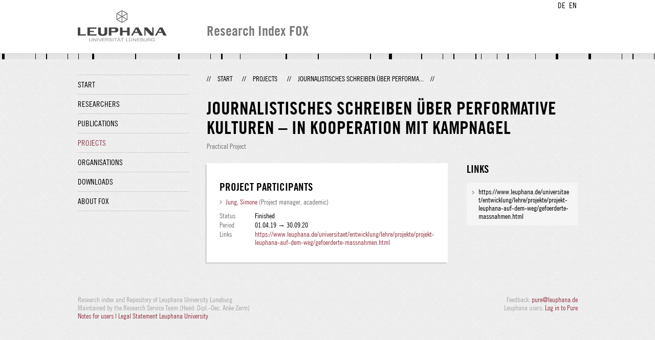

--- FILE ---
content_type: text/html;charset=UTF-8
request_url: http://fox.leuphana.de/portal/en/projects/journalistisches-schreiben-uber-performative-kulturen--in-kooperation-mit-kampnagel(fd5de89a-1e3c-40a3-9565-4a0716fa0daf).html
body_size: 2494
content:
<!DOCTYPE html PUBLIC "-//W3C//DTD XHTML 1.1//EN" "http://www.w3.org/TR/xhtml11/DTD/xhtml11.dtd"><html xmlns="http://www.w3.org/1999/xhtml" lang="en" xml:lang="en"><head>
			<meta http-equiv="Content-Type" content="text/html;charset=utf-8" />
			<title>Journalistisches Schreiben über performative Kulturen – in Kooperation mit Kampnagel - Leuphana Universität Lüneburg</title><link type="text/css" rel="stylesheet" href="/portal/resources/style/css/combined/portal.css?stamp=1767241903599" /><script type="text/javascript" src="/portal/dwr/engine.js?stamp=1767241903599"></script><script type="text/javascript" src="/portal/dwr/interface/PureFacade.js?stamp=1767241903599"></script><script type="text/javascript" src="/portal/resources/style/lib/prototype.js?stamp=1767241903599"></script><script type="text/javascript" src="/portal/resources/style/js/atira.js?stamp=1767241903599"></script><script type="text/javascript" src="/portal/resources/style/js/atira_chart.js?stamp=1767241903599"></script><script type="text/javascript" src="/portal/dwr/interface/GraphFacade.js?stamp=1767241903599"></script><link type="text/css" rel="stylesheet" href="/portal/resources/style/css/combined/portal.css?stamp=1767241903599" /><script type="text/javascript" src="/portal/resources/style/js/jquery-3.1.1.min.js?stamp=1767241903599"></script><script type="text/javascript" src="/portal/resources/style/js/jquery.jcarousel.js?stamp=1767241903599"></script><script type="text/javascript" src="/portal/resources/style/js/site.js?stamp=1767241903599"></script><!-- start: head --><!-- end: head --></head><body class="en_GB en_GB en webkit">
            <div id="top">
                <div id="header">
                    <div class="wrapper clearfix">
                        <div id="portal-language-switch">
                             <ul>
                                    <li><a class="portal_link locale locale_de_DE" href="http://fox.leuphana.de/portal/de/projects/journalistisches-schreiben-uber-performative-kulturen--in-kooperation-mit-kampnagel(fd5de89a-1e3c-40a3-9565-4a0716fa0daf).html" title="DE"><span>DE</span></a></li>
                                    <li><a class="portal_link locale locale_en_GB selected" href="http://fox.leuphana.de/portal/en/projects/journalistisches-schreiben-uber-performative-kulturen--in-kooperation-mit-kampnagel(fd5de89a-1e3c-40a3-9565-4a0716fa0daf).html" title="EN"><span>EN</span></a></li>
                            </ul>
                        </div><a class="portal_link logo" href="http://www.leuphana.de/en/research.html"><span>
                            <img src="/portal/resources/style/gfx/leuphana-logo.png" alt="Leuphana Universität Lüneburg" /></span></a>
                        <div id="header-content" class="pull-right">
                            <span class="title">Research Index FOX</span>
                        </div>
                    </div>
                </div>
                <div class="lines"></div>
            </div>
            <div id="container">
                <div class="wrapper">
                    <div class="clearfix">
                        <div class="sidebar pull-left">
                            <div id="secondary-menu">
                                <ul class="dotted-line">
                                    <li><a class="portal_link" href="http://fox.leuphana.de/portal/en/"><span>Start</span></a></li>
                                    <li><a class="portal_link" href="http://fox.leuphana.de/portal/en/persons/index.html"><span>Researchers</span></a>
                                    </li>
                                    <li><a class="portal_link" href="http://fox.leuphana.de/portal/en/publications/index.html"><span>Publications</span></a>
                                    </li>
                                    <li class="selected"><a class="portal_link" href="http://fox.leuphana.de/portal/en/projects/index.html"><span>Projects</span></a>
                                    </li>
                                    <li><a class="portal_link" href="http://fox.leuphana.de/portal/en/organisations/index.html"><span>Organisations</span></a></li>
                                    <li><a class="portal_link" href="http://fox.leuphana.de/portal/en/statistics.html"><span>Downloads</span></a></li>
                                    <li><a class="portal_link" href="http://fox.leuphana.de/portal/en/about.html"><span>About FOX</span></a></li>
                                </ul>
                            </div>
                        </div>
                        <div id="content" class="full-width">
                            <ol class="breadcrumb">
                               <li class="separator">//</li>
                               <li><a class="portal_link" href="http://fox.leuphana.de/portal/en/"><span>Start</span></a></li>
                               <li class="separator">//</li>
			<li><a class="portal_link" href="http://fox.leuphana.de/portal/en/projects/index.html"><span>Projects</span></a></li>
            <li class="separator">//</li>
			<li class="selected">Journalistisches Schreiben über performa...</li>
                               <li class="separator">//</li>
                            </ol>
                            <div id="main">
			<div class="view projects_view">
				<div class="view_title"><div class="rendering rendering_upmproject rendering_compact rendering_upmproject_compact"><h2 class="title"><span>Journalistisches Schreiben über performative Kulturen – in Kooperation mit Kampnagel</span></h2><p class="type"><span class="type_family">Project<span class="type_family_sep">: </span></span><span class="type_classification">Practical Project</span></p></div>
				</div>
				<div class="view_container">
                    <div class="view_content">
            <div class="box">
                        <h2>Project participants</h2><div class="rendering rendering_upmproject rendering_associatesparticipantsclassifiedportal rendering_upmproject_associatesparticipantsclassifiedportal"><ul class="relations persons"><li><a rel="Person" href="http://fox.leuphana.de/portal/en/persons/simone-jung(f3415bdf-6764-47e5-aac9-fb3590501291).html" class="link person"><span>Jung, Simone</span></a><span class="dimmed"> (Project manager, academic)</span></li></ul></div><div class="rendering rendering_upmproject rendering_detailsportal rendering_upmproject_detailsportal"><table class="properties"><tbody><tr class="status"><th scope="row">Status</th><td>Finished</td></tr><tr class="period"><th scope="row">Period</th><td><span class="date">01.04.19</span> → <span class="date">30.09.20</span></td></tr><tr class="links"><th scope="row">Links</th><td><a onclick="window.open(this.href, '_blank','noopener,noreferrer'); return false;" href="https://www.leuphana.de/universitaet/entwicklung/lehre/projekte/projekt-leuphana-auf-dem-weg/gefoerderte-massnahmen.html" class="link"><span>https://www.leuphana.de/universitaet/entwicklung/lehre/projekte/projekt-leuphana-auf-dem-weg/gefoerderte-massnahmen.html</span></a></td></tr></tbody></table></div><div class="rendering rendering_upmproject rendering_projectrelationsportal rendering_upmproject_projectrelationsportal"></div>
            </div>
                    </div>
                    <div class="view_sidebar"><div class="rendering rendering_upmproject rendering_documentandlinkextensionportal rendering_upmproject_documentandlinkextensionportal"><h3 class="subheader">Links</h3><ul class="relations links"><li><a onclick="window.open(this.href, '_blank','noopener,noreferrer'); return false;" href="https://www.leuphana.de/universitaet/entwicklung/lehre/projekte/projekt-leuphana-auf-dem-weg/gefoerderte-massnahmen.html" class="link"><span>https://www.leuphana.de/universitaet/entwicklung/lehre/projekte/projekt-leuphana-auf-dem-weg/gefoerderte-massnahmen.html</span></a></li></ul></div>

                    </div>
				</div>
			</div>
                            </div>
                        </div>
                    </div>
                    <div id="footer"><div id="footer" style="width:100%"><div id="footer_left" style=" width:500px;  float:left">Research index and Repository of Leuphana University Luneburg<br>Maintained by the Research Service Team (Head: Dipl.-Oec. Anke Zerm)<br><a href="http://fox.leuphana.de/portal/en/about.html">Notes for users | <a href="http://www.leuphana.de/en/site-notice-leuphana.html" target="_blank" class="external-link-new-window">Legal Statement Leuphana University</a><p></div><div id="footer_right" style="position:absolute; width:200px; right:0px"><div style="text-align:right">Feedback: <a title="pure@leuphana.de" href="mailto:pure@leuphana.de">pure@leuphana.de</a><br>Leuphana users: <a class="login" href="http://pure.leuphana.de/admin/workspace.xhtml" target="_blank" class="external-link-new-window">Log in to Pure</a></p></div></div></div>
                    </div>
                </div>
            </div>
<script type="text/javascript">(function(i,s,o,g,r,a,m){i['GoogleAnalyticsObject']=r;i[r]=i[r]||function(){(i[r].q=i[r].q||[]).push(arguments)},i[r].l=1*new Date();a=s.createElement(o),m=s.getElementsByTagName(o)[0];a.async=1;a.src=g;m.parentNode.insertBefore(a,m)})(window,document,'script','//www.google-analytics.com/analytics.js','ga');ga('create', 'UA-XXXXXX-X', { 'cookieDomain': document.location.hostname });ga('require', 'displayfeatures');ga('set', 'anonymizeIp', true);ga('set', 'anonymizeIp', true);ga('send', 'pageview');</script>
</body></html>